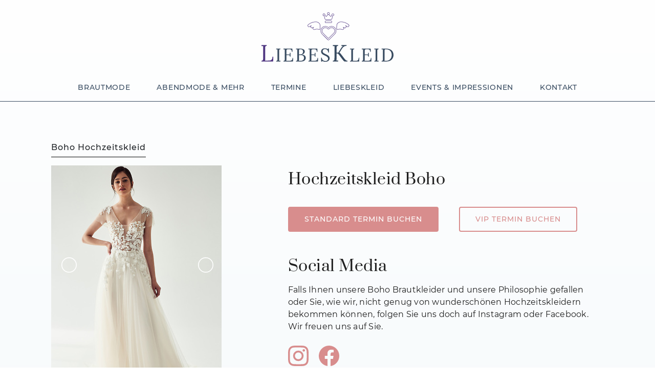

--- FILE ---
content_type: text/html;charset=utf-8
request_url: https://www.liebeskleid.ch/brautmode/boho_vintage/kleid/?id=181A668E23B
body_size: 13128
content:
<!DOCTYPE html>
<html lang="de">

  







<head>
	<link rel="stylesheet" href="https://maxcdn.bootstrapcdn.com/bootstrap/4.0.0/css/bootstrap.min.css" integrity="sha384-Gn5384xqQ1aoWXA+058RXPxPg6fy4IWvTNh0E263XmFcJlSAwiGgFAW/dAiS6JXm" crossorigin="anonymous">
  
  <!-- Title -->
  
  
        	
   		<title>Outlet, Sale  - LiebesKleid Brautmode</title>
      <meta name="description" content="Outlet, Sale Modell  - Eine Inspiration von LiebesKleid">
    
    
    
    
    
    

    <link rel="canonical" href="https://www.liebeskleid.ch/brautmode/OutletundSale/kleid/?id=181A668E23B"/>
<link rel="alternative" href="https://www.liebeskleid.ch/brautmode/boho_vintage/kleid/?id=181A668E23B" />


   
  
	
  <!-- Required Meta Tags Always Come First -->
  
  <meta charset="utf-8">
  <meta name="viewport" content="width=device-width, initial-scale=1, shrink-to-fit=no">
  <meta http-equiv="x-ua-compatible" content="ie=edge">
  <meta name="keywords" content="Hochzeit, Hochzeitskleid, Boho Hochzeitskleid, Boho Hochzeitskleider, Boho Braut, Brautmode, Brautmodegeschäft, Brautkleidsuche, Brauttermin, Brautkleid, Brautkleider, Braut Boutique, Vintage, A-Linie, Boho, Prinzessin, Princess, Meerjungfrau, Fit & Flare, Mermaid, lange Ärmel, Spitze, Traumhochzeit, Strandhochzeit, freie Trauung, Standesamtskleid, Standesamt Outfit, Mix & Match, Hochzeit Schweiz, Swiss Wedding, Brautschuhe, Schleier, V-Ausschnitt, Schleppe, Schneiderin Service, Schneider Service">
  <meta name="Author" content="Brautmode LiebesKleid GmbH">
  
  <!-- Favicon -->
  <link rel="shortcut icon" href="/static/liebeskleid/assets/img/favicon.ico">

	<link rel="stylesheet" href="/static/liebeskleid/assets/vendor/icon-awesome/css/font-awesome.min.css">


  <!-- Revolution Slider -->
  <link rel="stylesheet" href="/static/liebeskleid/assets/vendor/revolution-slider/revolution/fonts/pe-icon-7-stroke/css/pe-icon-7-stroke.css">
  <link rel="stylesheet" href="/static/liebeskleid/assets/vendor/revolution-slider/revolution/css/settings.css">
  <link rel="stylesheet" href="/static/liebeskleid/assets/vendor/revolution-slider/revolution/css/layers.css">
  <link rel="stylesheet" href="/static/liebeskleid/assets/vendor/revolution-slider/revolution/css/navigation.css">

<!-- Global site tag (gtag.js) - Google Analytics -->
<script async src="https://www.googletagmanager.com/gtag/js?id=G-7CZF9KSFTP"></script>
<script>
  window.dataLayer = window.dataLayer || [];
  function gtag(){dataLayer.push(arguments);}
  gtag('js', new Date());

  gtag('config', 'G-7CZF9KSFTP');
</script>

<link rel="stylesheet" type="text/css" href="/css/liebeskleid/174D38689C7.css?18901000BAB">
</head>
  <body>
    
    	<!-- Header -->
      <header>
      	<div class="container">
        	<div class="row">
        		<div class="col-md-12">
              <div id="header" class="row col-md-12 justify-content-center">
 <a href="/">
	<div class="row align-items-center mt-4 mb-4">
  	<svg xmlns="http://www.w3.org/2000/svg" width="258.028" height="97.211" viewBox="0 0 258.028 97.211">
		<title>LiebesKleid</title>
		<defs><style>.a{fill:#384b60;}.b{fill:#513882;}</style></defs>
		<g transform="translate(-126.986 -104.335)">
			<path class="a" d="M163.888,176.953a2.53,2.53,0,0,0-1.854.612,2.432,2.432,0,0,0-.574,1.548q-.054.972-.054,2.268v15.3q0,.972-.018,1.674a9.538,9.538,0,0,1-.09,1.17l1.3-.072,1.3-.072v1.584h-8.1v-1.188a2.667,2.667,0,0,0,1.872-.63,2.43,2.43,0,0,0,.558-1.548q.054-.99.054-2.25V179.8q0-.72.036-1.386t.072-1.206l-1.3.072-1.3.072v-1.584h8.1Zm18.648,14.688a4.43,4.43,0,0,0-.432-2.268,1.854,1.854,0,0,0-1.368-.828,13.051,13.051,0,0,0-2.484-.072l-2.628.108v8.244q0,.972-.018,1.656a9.248,9.248,0,0,1-.09,1.152l6.876-.108a7.428,7.428,0,0,0,2.736-.522,3.594,3.594,0,0,0,1.8-1.71,7.2,7.2,0,0,0,.648-3.348H188.8l-.216,7.02H170.008v-1.188a2.667,2.667,0,0,0,1.872-.63,2.43,2.43,0,0,0,.558-1.548q.054-.99.054-2.25V179.8q0-.72.036-1.386t.072-1.206l-1.3.072-1.3.072v-1.584h17.324l.18,6.3h-1.188a6.444,6.444,0,0,0-.648-3.222,3.213,3.213,0,0,0-1.746-1.478,6.966,6.966,0,0,0-2.462-.34l-3.1.072a3.19,3.19,0,0,0-1.908.5,2.064,2.064,0,0,0-.7,1.386,18.418,18.418,0,0,0-.126,2.394v5.76l6.768.036-.252-3.1h1.584v7.56Zm12.024,9.324v-1.188a2.464,2.464,0,0,0,1.872-.63,2.642,2.642,0,0,0,.558-1.62q.054-1.026.054-2.358v-15.12q0-.972.036-1.674t.072-1.17l-1.3.072-1.3.072v-1.584q1.98-.036,3.978-.054t4.158-.018a12.288,12.288,0,0,1,6.542,1.472,4.97,4.97,0,0,1,2.286,4.68,4.56,4.56,0,0,1-.666,2.3,6.237,6.237,0,0,1-1.98,2.034,8.622,8.622,0,0,1-3.294,1.242v.072q3.96,0,5.976,1.818a5.915,5.915,0,0,1,2.016,4.59,6.394,6.394,0,0,1-1.116,3.78,7.152,7.152,0,0,1-3.024,2.43,10.632,10.632,0,0,1-4.356.854Zm5.508-1.44q.576.036,1.386.054t1.512.018h.918a6.9,6.9,0,0,0,4.482-1.386,4.95,4.95,0,0,0,1.71-4.086,5.855,5.855,0,0,0-.864-3.42,4.629,4.629,0,0,0-2.268-1.728,9.025,9.025,0,0,0-3.06-.5q-1.08,0-1.962.018t-1.746.09v8.136q0,.972-.018,1.656A9.188,9.188,0,0,1,200.068,199.525Zm.108-12.348,2.628-.072a5.864,5.864,0,0,0,3.24-.846,4.646,4.646,0,0,0,1.71-2.034,6.017,6.017,0,0,0,.486-2.56,4.623,4.623,0,0,0-.882-2.952,4.2,4.2,0,0,0-2.07-1.368,8.529,8.529,0,0,0-2.412-.36,3.731,3.731,0,0,0-1.764.324,1.593,1.593,0,0,0-.756,1.08,9.5,9.5,0,0,0-.18,2.088Zm31.14,4.464a4.43,4.43,0,0,0-.432-2.268,1.854,1.854,0,0,0-1.368-.828,13.051,13.051,0,0,0-2.484-.072l-2.628.108v8.244q0,.972-.018,1.656a9.248,9.248,0,0,1-.09,1.152l6.876-.108a7.428,7.428,0,0,0,2.736-.522,3.594,3.594,0,0,0,1.8-1.71,7.218,7.218,0,0,0,.652-3.348h1.224l-.224,7.02H218.788v-1.188a2.667,2.667,0,0,0,1.872-.63,2.43,2.43,0,0,0,.558-1.548q.054-.99.054-2.25V179.8q0-.72.036-1.386t.072-1.206l-1.3.072-1.3.072v-1.584H236.1l.18,6.3h-1.188a6.444,6.444,0,0,0-.648-3.222,3.213,3.213,0,0,0-1.746-1.476,6.97,6.97,0,0,0-2.466-.342l-3.1.072a3.19,3.19,0,0,0-1.908.5,2.064,2.064,0,0,0-.7,1.386,18.418,18.418,0,0,0-.126,2.394v5.76l6.768.036-.252-3.1h1.584v7.56Zm26.172-8.244a9.016,9.016,0,0,0-.828-3.276,6.291,6.291,0,0,0-2.088-2.52,5.892,5.892,0,0,0-3.492-.972,4.478,4.478,0,0,0-3.42,1.26,4.168,4.168,0,0,0-1.188,2.952,3.809,3.809,0,0,0,.864,2.538,7.987,7.987,0,0,0,2.25,1.8q1.386.774,2.934,1.494,1.368.612,2.736,1.314a14.41,14.41,0,0,1,2.484,1.6,6.934,6.934,0,0,1,1.782,2.142,6.194,6.194,0,0,1,.666,2.97,6.4,6.4,0,0,1-.99,3.528,6.66,6.66,0,0,1-2.862,2.43,10.674,10.674,0,0,1-4.576.884,12.762,12.762,0,0,1-3.348-.468,10.142,10.142,0,0,1-3.052-1.368l.18,1.548h-1.88l-.216-7.668h1.4a6.323,6.323,0,0,0,2.2,4.806,7.461,7.461,0,0,0,4.86,1.638,6.38,6.38,0,0,0,2.592-.522,4.41,4.41,0,0,0,1.89-1.53,4.641,4.641,0,0,0-.164-5.148,7.85,7.85,0,0,0-2.232-1.872q-1.368-.792-2.916-1.512-1.368-.612-2.7-1.3a14.241,14.241,0,0,1-2.43-1.566,6.924,6.924,0,0,1-1.764-2.106,6.11,6.11,0,0,1-.666-2.952,7.075,7.075,0,0,1,.324-2.016,6,6,0,0,1,1.134-2.07,5.925,5.925,0,0,1,2.232-1.62,8.99,8.99,0,0,1,3.618-.63,14.431,14.431,0,0,1,3.078.378,8.444,8.444,0,0,1,3.186,1.458l-.144-1.548h1.836v7.92Zm8.972,17.568v-1.518a3.414,3.414,0,0,0,2.392-.805,3.111,3.111,0,0,0,.713-1.978q.069-1.265.069-2.875V173.917q0-.92.046-1.771t.092-1.541l-1.656.092-1.656.092v-2.024h10.35v1.518a3.233,3.233,0,0,0-2.369.782,3.1,3.1,0,0,0-.736,1.978q-.069,1.242-.069,2.9v7.544h3.45l5.75-9.062q.6-.92,1.472-2.024a11.438,11.438,0,0,1,1.794-1.84q-.69.046-1.4.046t-1.4.046v-1.888h9.89v1.518a14.122,14.122,0,0,0-3.45.644,8.1,8.1,0,0,0-2.9,1.771,18.208,18.208,0,0,0-2.944,3.8l-4.51,7.167a7.741,7.741,0,0,1,2.162,1.817q.828,1.035,1.656,2.093l5.154,6.858a30.4,30.4,0,0,0,2.875,3.381,5.467,5.467,0,0,0,2.025,1.357,6.293,6.293,0,0,0,1.863.276v1.518h-5.612a2.179,2.179,0,0,1-1.219-.644,14.38,14.38,0,0,1-1.632-1.679q-.873-1.035-1.794-2.185l-5.52-7.452q-.873-1.149-1.748-2.185a7.294,7.294,0,0,0-1.7-1.541l-2.254.046v10.166q0,1.242-.023,2.139a12.138,12.138,0,0,1-.115,1.5l1.656-.092,1.656-.092v2.019Zm33.63,0v-1.188a2.667,2.667,0,0,0,1.872-.63,2.43,2.43,0,0,0,.558-1.548q.054-.99.054-2.25V179.8q0-.72.036-1.386t.072-1.206l-1.3.072-1.3.072v-1.584h8.1v1.188a2.53,2.53,0,0,0-1.854.612,2.428,2.428,0,0,0-.576,1.548q-.054.972-.054,2.268v15.444q0,.972-.018,1.656a9.242,9.242,0,0,1-.09,1.152l6.732-.108a4.315,4.315,0,0,0,3.438-1.44,7.135,7.135,0,0,0,1.17-4.572h1.23l-.214,7.452Zm35.5-9.324a4.43,4.43,0,0,0-.432-2.268,1.854,1.854,0,0,0-1.368-.828,13.051,13.051,0,0,0-2.484-.072l-2.628.108v8.244q0,.972-.018,1.656a9.254,9.254,0,0,1-.09,1.152l6.876-.108a7.428,7.428,0,0,0,2.736-.522,3.594,3.594,0,0,0,1.8-1.71,7.2,7.2,0,0,0,.648-3.348h1.224l-.22,7.02H323.06v-1.188a2.667,2.667,0,0,0,1.872-.63,2.43,2.43,0,0,0,.558-1.548q.054-.99.054-2.25V179.8q0-.72.036-1.386t.072-1.206l-1.3.072-1.3.072v-1.584h17.316l.18,6.3H339.36a6.444,6.444,0,0,0-.648-3.222,3.213,3.213,0,0,0-1.746-1.476,6.97,6.97,0,0,0-2.466-.342l-3.1.072a3.19,3.19,0,0,0-1.908.5,2.064,2.064,0,0,0-.7,1.386,18.423,18.423,0,0,0-.126,2.394v5.76l6.768.036-.252-3.1h1.584v7.56Zm20.12-14.688a2.53,2.53,0,0,0-1.854.612,2.428,2.428,0,0,0-.576,1.548q-.054.972-.054,2.268v15.3q0,.972-.018,1.674a9.544,9.544,0,0,1-.09,1.17l1.3-.072,1.3-.072v1.584h-8.1v-1.188a2.667,2.667,0,0,0,1.872-.63,2.43,2.43,0,0,0,.558-1.548q.054-.99.054-2.25V179.8q0-.72.036-1.386t.072-1.206l-1.3.072-1.3.072v-1.584h8.1Zm6.12,22.824a2.667,2.667,0,0,0,1.872-.63,2.43,2.43,0,0,0,.558-1.548q.054-.99.054-2.25V179.8q0-.72.036-1.386t.072-1.206l-1.3.072-1.3.072v-1.584l8.5-.036a21.977,21.977,0,0,1,5.94.756,12.977,12.977,0,0,1,4.662,2.322,10.336,10.336,0,0,1,3.024,3.96,13.8,13.8,0,0,1,1.062,5.634,13.23,13.23,0,0,1-.864,4.752,11.426,11.426,0,0,1-2.586,4.012,12.438,12.438,0,0,1-4.3,2.772,16,16,0,0,1-5.962,1.028H361.83Zm5.616-3.06q0,.972-.018,1.656a9.254,9.254,0,0,1-.09,1.152q.972.036,1.782.054t1.368.018h.7a10.048,10.048,0,0,0,4.23-.864,9.564,9.564,0,0,0,3.24-2.394,10.909,10.909,0,0,0,2.088-3.6,14.405,14.405,0,0,0-.5-10.4,8.8,8.8,0,0,0-3.8-3.888,13.6,13.6,0,0,0-6.512-1.382,2.541,2.541,0,0,0-1.854.54,2.285,2.285,0,0,0-.576,1.512q-.054.972-.054,2.268Z"/><path class="b" d="M126.99,200.965v-1.518a3.414,3.414,0,0,0,2.392-.805,3.108,3.108,0,0,0,.713-1.977q.066-1.266.065-2.876V173.917q0-.92.046-1.771t.092-1.541l-1.656.092-1.656.092v-2.024H137.34v1.518a3.233,3.233,0,0,0-2.369.782,3.1,3.1,0,0,0-.736,1.978q-.069,1.242-.069,2.9v19.732q0,1.242-.023,2.116a11.919,11.919,0,0,1-.115,1.474l8.6-.138a5.513,5.513,0,0,0,4.393-1.84q1.5-1.794,1.5-5.842h1.564l-.274,9.52Z"/><path class="b" d="M262.518,119.2H253.1a2.693,2.693,0,0,1-2.613-2.1l-1.2-5.442a2.377,2.377,0,1,1,1.955-1.347l2.227,1.84,3.175-3.359a2.379,2.379,0,0,1,1.166-4.456h0a2.379,2.379,0,0,1,1.178,4.448l3.255,3.365,2.146-1.812a2.383,2.383,0,0,1,2.138-3.436v.75a1.634,1.634,0,0,0-1.347,2.557l.192.279-3.179,2.688-4.381-4.528-4.28,4.529-3.273-2.7.189-.282a1.613,1.613,0,0,0,.274-.9,1.633,1.633,0,1,0-1.242,1.579l.378-.1,1.359,6.174a1.936,1.936,0,0,0,1.88,1.512h9.423a1.94,1.94,0,0,0,1.881-1.512l1.358-6.174.378.1a1.63,1.63,0,1,0,.391-3.212v-.75a2.382,2.382,0,1,1-.2,4.756l-1.2,5.442A2.693,2.693,0,0,1,262.518,119.2Zm-4.711-14.115a1.629,1.629,0,0,0-.422,3.2l.423.111.429-.114a1.629,1.629,0,0,0-.429-3.2Z"/><path class="b" d="M262.512,125.476H253.1a2.232,2.232,0,0,1-2.229-2.229v-.176a2.232,2.232,0,0,1,2.229-2.229h9.411a2.232,2.232,0,0,1,2.227,2.229v.177A2.231,2.231,0,0,1,262.512,125.476Zm-9.41-3.885a1.481,1.481,0,0,0-1.479,1.479v.176a1.48,1.48,0,0,0,1.479,1.479h9.411a1.48,1.48,0,0,0,1.477-1.479v-.177a1.481,1.481,0,0,0-1.477-1.479Z"/><path class="b" d="M268.654,136.136a6.68,6.68,0,0,0-4.711-1.93,6.877,6.877,0,0,0-4.719,1.935l-.347.356a1.525,1.525,0,0,1-2.111.032l-.4-.4a6.584,6.584,0,0,0-4.659-1.916h-.041v0h-.039a6.677,6.677,0,0,0-4.672,1.924,6.614,6.614,0,0,0,0,9.371L257.8,156.315l10.846-10.8a6.619,6.619,0,0,0,0-9.376Zm-.532,8.843L257.8,155.257l-10.323-10.283a5.864,5.864,0,0,1,0-8.306,5.925,5.925,0,0,1,4.144-1.706h.044v0h.034a5.834,5.834,0,0,1,4.129,1.7l.4.41a2.277,2.277,0,0,0,3.167-.039l.349-.358a5.84,5.84,0,0,1,4.186-1.712,6,6,0,0,1,4.182,1.712,5.867,5.867,0,0,1,0,8.311Z"/><path class="b" d="M270.5,134.292a9.3,9.3,0,0,0-6.514-2.692c-.025,0-.048,0-.076,0a9.194,9.194,0,0,0-6.1,2.3,9.192,9.192,0,0,0-6.1-2.3c-.026,0-.053,0-.079,0a9.234,9.234,0,0,0-9.234,9.227,9.184,9.184,0,0,0,2.711,6.541l11.124,11.076a2.259,2.259,0,0,0,3.162-.015l11.1-11.056a9.228,9.228,0,0,0,0-13.081Zm-.53,12.548-11.1,11.056a1.508,1.508,0,0,1-2.108.013l-11.122-11.074a8.482,8.482,0,0,1,.007-12.012,8.543,8.543,0,0,1,5.991-2.473h.073a8.451,8.451,0,0,1,5.84,2.329l.258.245.258-.245a8.451,8.451,0,0,1,5.844-2.329h.071a8.483,8.483,0,0,1,8.483,8.491A8.44,8.44,0,0,1,269.971,146.84Z"/><path class="b" d="M229.93,138.7a2.775,2.775,0,0,1-2.526-1.642c-.031-.077-.053-.138-.072-.2a2.866,2.866,0,0,1,.125-2.1c-.112.056-.224.113-.335.172a2.879,2.879,0,0,1-3.965-.731l-.088-.166a3.05,3.05,0,0,1-.164-2.2q-.426.3-.833.632c-1.462,1.179-3.175,1.209-4.167.074a3.294,3.294,0,0,1,.751-4.608,22.637,22.637,0,0,1,6.835-3.767,24.923,24.923,0,0,1,4.18-1.057,26.129,26.129,0,0,1,3.211-.318h0c4.517-.2,8.617,3.246,8.834,6.218a56.971,56.971,0,0,1,.376,7.735,1.682,1.682,0,0,1-.663,1.35,2.239,2.239,0,0,1-1.938.225,14.587,14.587,0,0,0-4.909-.537,13.867,13.867,0,0,0-3.146.56c-.153.045-.305.094-.456.145A2.74,2.74,0,0,1,229.93,138.7Zm-.6-4.731a2.14,2.14,0,0,0-1.284,2.661l.048.136a2.02,2.02,0,0,0,2.622,1.023c.183-.063.343-.115.5-.163a14.617,14.617,0,0,1,3.316-.59,15.383,15.383,0,0,1,5.16.564,1.506,1.506,0,0,0,1.29-.109.922.922,0,0,0,.355-.764,56.122,56.122,0,0,0-.373-7.644c-.191-2.607-4.036-5.732-8.057-5.539l-.013-.28.01.279a25.2,25.2,0,0,0-3.118.308,24.151,24.151,0,0,0-4.054,1.026,21.933,21.933,0,0,0-6.628,3.656,2.544,2.544,0,0,0-.617,3.546c.7.8,1.961.732,3.109-.194a18.975,18.975,0,0,1,2.618-1.767,3.5,3.5,0,0,1,.313-.171l.338.67-.267.145a2.324,2.324,0,0,0-.854,2.96l.044.089a2.143,2.143,0,0,0,2.943.484,16.716,16.716,0,0,1,2.338-1.031c.04-.015.08-.029.121-.042l.236.712Z"/><path class="b" d="M285.68,138.694a2.8,2.8,0,0,1-1.07-.214c-.128-.043-.28-.092-.433-.137a13.837,13.837,0,0,0-3.147-.56,14.661,14.661,0,0,0-4.91.536,2.241,2.241,0,0,1-1.937-.224,1.682,1.682,0,0,1-.663-1.345,56.8,56.8,0,0,1,.379-7.757c.209-2.871,4.1-6.21,8.445-6.21q.192,0,.387.009h0a26.046,26.046,0,0,1,3.213.318,24.926,24.926,0,0,1,4.178,1.057,22.7,22.7,0,0,1,6.852,3.78,3.284,3.284,0,0,1,.759,4.565c-1.017,1.163-2.73,1.135-4.192-.044-.271-.218-.551-.429-.835-.633a3.05,3.05,0,0,1-.165,2.207l-.057.115a2.9,2.9,0,0,1-4.03.757c-.1-.053-.2-.1-.3-.156a2.886,2.886,0,0,1,.128,2.1c-.018.059-.041.12-.065.181A2.779,2.779,0,0,1,285.68,138.694Zm-5.538-1.688q.467,0,.933.028a14.651,14.651,0,0,1,3.317.59c.161.048.322.1.481.154a2.032,2.032,0,0,0,2.652-1.031c.009-.027.026-.071.04-.116a2.144,2.144,0,0,0-1.285-2.665l-.1-.034.237-.712.117.041a16.753,16.753,0,0,1,2.306,1.011,2.158,2.158,0,0,0,3.005-.506l.017-.046a2.325,2.325,0,0,0-.857-2.961l-.264-.144.337-.67a2.977,2.977,0,0,1,.31.169,18.8,18.8,0,0,1,2.623,1.769c1.15.928,2.408.992,3.133.164a2.534,2.534,0,0,0-.623-3.5,21.991,21.991,0,0,0-6.645-3.669,24.212,24.212,0,0,0-4.055-1.026,25.049,25.049,0,0,0-3.119-.308l.014-.371-.018.372c-4.018-.177-7.865,2.932-8.054,5.522a56.286,56.286,0,0,0-.375,7.666.922.922,0,0,0,.355.759,1.513,1.513,0,0,0,1.29.109A15.371,15.371,0,0,1,280.142,137.006Z"/>
		</g>
	</svg>
  </div>
  </a>
</div>

              <div class="container">
  <div class="navbar-header">
  	<nav class="navbar navbar-expand-md bg-transparent justify-content-center">
      <ul class="navbar-nav nav-pills nav-fill">
          <li class="nav-item">
            <a class="nav-link" href="/brautmode/">BRAUTMODE</a>
          </li>
          <li class="nav-item">
            <a class="nav-link" href="/abendmode-und-mehr/">ABENDMODE & MEHR</a>
          </li>
          <li class="nav-item">
            <a class="nav-link" href="/service/">TERMINE</a>
          </li>
          <li class="nav-item">
            <a class="nav-link" href="/ueber-uns/">LIEBESKLEID</a>
          </li>
          <li class="nav-item">
            <a class="nav-link" href="/events-impressionen/">EVENTS & IMPRESSIONEN</a>
          </li>
          <li class="nav-item">
            <a class="nav-link" href="/kontakt/">KONTAKT</a>
          </li>
        </ul>
      </div>
    </div>
  </div>
             </div>  
          </div>
       	</div>
      </header>
      <!-- End Header -->
      
        <div class="container backToStart_btn">

  <div class="bts_btn d-flex justify-content-center" id="backToStart_btn" style="display: none !important;">  
    <svg class="backToStart_svg" xmlns="http://www.w3.org/2000/svg" width="40" height="40" viewBox="0 0 40 40"><defs><style>.bts1{fill:#d88d8d;}.bts2{fill:none;stroke:#fff;stroke-linecap:round;stroke-linejoin:round;stroke-width:2px;}</style></defs><g transform="translate(-1669 -1535)"><circle class="bts1" cx="20" cy="20" r="20" transform="translate(1669 1535)"/><path class="bts2" d="M-2330.307-18272.719l8-8,8,8" transform="translate(4011.807 19832.219)"/></g></svg>

  </div>
</div>

<script>

  const button_backToStart = document.getElementById("backToStart_btn");

  window.onscroll = function() {VisabilityTrigger()};

  function VisabilityTrigger() {

    if (window.scrollY > 1500) {
      button_backToStart.style.cssText = "display: flex !important;";
      console.log("jj");
    }

    else if (window.scrollY <= 1500) {
      button_backToStart.style.cssText = "display: none !important;";
    }
  }

  button_backToStart.onclick = function() {ScrollToTop()};

  function ScrollToTop() {
    window.scrollTo(0, 0);
  }


</script>
      
        
        
        













<!-- Container for the image gallery -->
<div class="clearfix" style="height: 80px;"></div>
<div class="row container detailseite">

  <div class="col-md-4 detail_mainPicture">
    
      <div class="ueberschrift_container mb-3" style="display: flex;">
        <div class="" style="">
          <h1>Boho Hochzeitskleid</h1>
          <div style="border-bottom: 1px solid black; margin-top: 5px;"></div>
        </div>
        <p></p>
      </div>
     

    <!-- Full-width images with number text -->
    
    
      <div style="display: flex;">
        <div class="mySlides">
          <img src="/pic/181A67ACECA_500x500/https-www-liebeskleid-ch-brautmode-OutletundSale.jpeg">
        </div>
      </div>
    
      <div style="display: flex;">
        <div class="mySlides">
          <img src="/pic/181A67BB735_500x500/https-www-liebeskleid-ch-brautmode-OutletundSale.jpeg">
        </div>
      </div>
    
      <div style="display: flex;">
        <div class="mySlides">
          <img src="/pic/181A67C655A_500x500/https-www-liebeskleid-ch-brautmode-OutletundSale.jpeg">
        </div>
      </div>
    
      <div style="display: flex;">
        <div class="mySlides">
          <img src="/pic/181A67CF884_500x500/https-www-liebeskleid-ch-brautmode-OutletundSale.jpeg">
        </div>
      </div>
    
      <div style="display: flex;">
        <div class="mySlides">
          <img src="/pic/181A67CF884_500x500/https-www-liebeskleid-ch-brautmode-OutletundSale.jpeg">
        </div>
      </div>
    

    <div class="" style="display: flex">
      <!-- Next and previous buttons -->
      <a class="prev" onclick="plusSlides(-1)"><svg xmlns="http://www.w3.org/2000/svg" width="30" height="30" viewBox="0 0 38 38">
        <g id="circle_slider" fill="none" stroke="#d88d8d" stroke-width="2">
          <circle cx="19" cy="19" r="19" stroke="none"/>
          <circle cx="19" cy="19" r="18" fill="none"/>
        </g>
        </svg>
      </a>
      <a class="next" onclick="plusSlides(1)"><svg xmlns="http://www.w3.org/2000/svg" width="30" height="30" viewBox="0 0 38 38">
        <g id="circle_slider" fill="none" stroke="#d88d8d" stroke-width="2">
          <circle cx="19" cy="19" r="19" stroke="none"/>
          <circle cx="19" cy="19" r="18" fill="none"/>
        </g>
        </svg>
      </a>
    </div>

    <!-- Thumbnail images -->
    <div class="row mt-3" style="padding: 0 15px;">
      
      
        <div class="column">
          <img class="demo cursor" src="/pic/181A67ACECA_500x500/https-www-liebeskleid-ch-brautmode-OutletundSale.jpeg" style="width:100%" onclick="currentSlide(1)" alt="">
        </div>
        
      
        <div class="column">
          <img class="demo cursor" src="/pic/181A67BB735_500x500/https-www-liebeskleid-ch-brautmode-OutletundSale.jpeg" style="width:100%" onclick="currentSlide(2.0)" alt="">
        </div>
        
      
        <div class="column">
          <img class="demo cursor" src="/pic/181A67C655A_500x500/https-www-liebeskleid-ch-brautmode-OutletundSale.jpeg" style="width:100%" onclick="currentSlide(3.0)" alt="">
        </div>
        
      
        <div class="column">
          <img class="demo cursor" src="/pic/181A67CF884_500x500/https-www-liebeskleid-ch-brautmode-OutletundSale.jpeg" style="width:100%" onclick="currentSlide(4.0)" alt="">
        </div>
        
      
        <div class="column">
          <img class="demo cursor" src="/pic/181A67CF884_500x500/https-www-liebeskleid-ch-brautmode-OutletundSale.jpeg" style="width:100%" onclick="currentSlide(5.0)" alt="">
        </div>
        
      
    </div>
  </div>
  <div class="col-md-1"></div>

  <div class="col-md-7 detail_rechteSeite">
    <div class="clearfix" style="height: 55px;"></div>
    <h2 style="margin-bottom: 15px;">Hochzeitskleid Boho </h2>
    

    <div class="" style="display: flex; flex-wrap: wrap; margin-top: 35px;">       
      <a href="https://brautmode-liebeskleid-gmbh.online.klara.ch/de/booking/service?page=1" target="_new" class="btn_style_1" style="margin: 0 40px 10px 0; height:49px;">STANDARD TERMIN BUCHEN</a>      
      <a href="mailto:mail@liebeskleid.ch?subject=LiebesKleid VIP Brauttermin buchen" class="btn_style_2" style="height: 49px;">VIP TERMIN BUCHEN</a>
    </div>

    <div class="clearfix" style="height: 40px;"></div>
    <h2 style="margin-bottom: 15px;">Social Media</h2>
    <p><p>Falls Ihnen unsere Boho Brautkleider und unsere Philosophie gefallen oder Sie, wie wir, nicht genug von wundersch&ouml;nen Hochzeitskleidern bekommen k&ouml;nnen, folgen Sie uns doch auf Instagram oder Facebook. <br>Wir freuen uns auf Sie.</p></p>

    <div class="socialM_icons" style="display: flex; margin-top: 25px;">
      <a href="https://www.instagram.com/liebeskleid_buelach_zuerich/" target="_new"><svg xmlns="http://www.w3.org/2000/svg" width="40" height="40" viewBox="0 0 40 40"><defs><style></style></defs><path class="insta" d="M20,0c-5.433,0-6.112.025-8.245.12A14.748,14.748,0,0,0,6.9,1.05,9.794,9.794,0,0,0,3.357,3.357,9.758,9.758,0,0,0,1.05,6.9a14.7,14.7,0,0,0-.93,4.855C.02,13.888,0,14.567,0,20s.025,6.112.12,8.245A14.757,14.757,0,0,0,1.05,33.1a9.808,9.808,0,0,0,2.307,3.543A9.78,9.78,0,0,0,6.9,38.95a14.766,14.766,0,0,0,4.855.93c2.133.1,2.812.12,8.245.12s6.112-.025,8.245-.12a14.8,14.8,0,0,0,4.855-.93,10.221,10.221,0,0,0,5.85-5.85,14.757,14.757,0,0,0,.93-4.855c.1-2.133.12-2.812.12-8.245s-.025-6.112-.12-8.245A14.791,14.791,0,0,0,38.95,6.9a9.816,9.816,0,0,0-2.307-3.543A9.745,9.745,0,0,0,33.1,1.05,14.714,14.714,0,0,0,28.245.12C26.112.02,25.433,0,20,0Zm0,3.6c5.338,0,5.975.027,8.083.118a11.019,11.019,0,0,1,3.712.692,6.582,6.582,0,0,1,3.8,3.8,11.042,11.042,0,0,1,.688,3.712c.1,2.11.117,2.743.117,8.083s-.025,5.975-.123,8.083a11.255,11.255,0,0,1-.7,3.712,6.35,6.35,0,0,1-1.5,2.3,6.24,6.24,0,0,1-2.3,1.493,11.123,11.123,0,0,1-3.725.688c-2.123.1-2.748.117-8.1.117s-5.977-.025-8.1-.123a11.341,11.341,0,0,1-3.727-.7,6.194,6.194,0,0,1-2.3-1.5,6.073,6.073,0,0,1-1.5-2.3,11.35,11.35,0,0,1-.7-3.725c-.075-2.1-.1-2.748-.1-8.073s.027-5.977.1-8.1a11.337,11.337,0,0,1,.7-3.723,5.929,5.929,0,0,1,1.5-2.3,5.916,5.916,0,0,1,2.3-1.5,11.069,11.069,0,0,1,3.7-.7c2.125-.075,2.75-.1,8.1-.1L20,3.6Zm0,6.13A10.27,10.27,0,1,0,30.27,20,10.269,10.269,0,0,0,20,9.73Zm0,16.937A6.667,6.667,0,1,1,26.667,20,6.665,6.665,0,0,1,20,26.667ZM33.077,9.325a2.4,2.4,0,1,1-2.4-2.4A2.4,2.4,0,0,1,33.077,9.325Z"/></svg></a>
      <a href="https://www.facebook.com/brautmodeliebeskleid/" target="_new" style="margin: 0 20px;"><svg xmlns="http://www.w3.org/2000/svg" width="40" height="39.757" viewBox="0 0 40 39.757"><defs><style></style></defs><path class="faceb" d="M40,20A20,20,0,1,0,16.875,39.757V25.781H11.8V20h5.078V15.594c0-5.013,2.986-7.781,7.554-7.781a30.758,30.758,0,0,1,4.477.391v4.922H26.384c-2.485,0-3.259,1.542-3.259,3.123V20h5.547l-.887,5.781h-4.66V39.757A20,20,0,0,0,40,20Z"/></svg></a>
      
    </div>

    <div class="zurueck_btn">
      <a onclick="goBack()" class="" style="">
        <span>&#10094; ZURÜCK ZUR ÜBERSICHT</span>
        <div style="display: flex;">
          <div class="border_backBtn"></div>
        </div>
      </a>
    </div>
  </div>
</div>
<div class="clearfix" style="height: 80px;"></div>

<style>

  .zurueck_btn {
    margin-top: 30px;
    width: fit-content;
    width: -moz-fit-content;
  }
  .zurueck_btn a {
    font-family: 'Montserrat-Medium';
    font-size: 12px;
    color: #384B60;
  }
  .zurueck_btn a:hover {
    cursor: pointer;	
  }
  .border_backBtn {
    width: 0%;
    transition: .2s;
    border-bottom: 1px solid black;
    opacity: 1;
    margin: 0 auto;
  }
  .zurueck_btn a:hover .border_backBtn {
    width: 100%;
    transition: .3s;
    opacity: 1;
  }
  .insta, .faceb, .share {
    fill: #D88D8D;
    transition: .3s;
  }
  .socialM_icons a:hover {
    transform: scale(1.1);
    transition: .5s;
  }

  .ueberschrift_container h2 {
    font-family: 'Prata-Regular';
    font-size: 30px;
    text-align: center;
    letter-spacing: 0.5px;
  }
  .ueberschrift_container span {
    font-family: 'Montserrat-Medium';
    letter-spacing: 1px;
    line-height: 1.3;
  }
  .detail_rechteSeite h2 {
    font-family: 'Prata-Regular';
    font-size: 30px;
    letter-spacing: 0.5px;
    color: #1f1f1f;
  }
  .detail_rechteSeite p {
    font-family: 'Montserrat-Regular';
    font-size: 16px;
    color: #1f1f1f;
    letter-spacing: 0.25px;
  }

  * {
    box-sizing: border-box;
  }

  /* Position the image container (needed to position the left and right arrows) */
  .container {
    position: relative;
  }

  /* Hide the images by default */
  .mySlides {
    display: none;
    text-align: center;
  }

  /* Add a pointer when hovering over the thumbnail images */
  .cursor {
    cursor: pointer;
  }

  /* Next & previous buttons */
  .prev {
    cursor: pointer;
    position: absolute;
    top: 40%;
    left: 5%;
    width: auto;
    padding: 16px;
    margin-top: -50px;
    color: white;
    font-weight: bold;
    font-size: 20px;
    border-radius: 0 3px 3px 0;
    user-select: none;
    -webkit-user-select: none;
    filter: grayscale(1) brightness(5);
  }

  .next {
    cursor: pointer;
    position: absolute;
    top: 40%;
    right: 6%;
    width: auto;
    padding: 16px;
    margin-top: -50px;
    color: white;
    font-weight: bold;
    font-size: 20px;
    border-radius: 0 3px 3px 0;
    user-select: none;
    -webkit-user-select: none;
    filter: grayscale(1) brightness(5);
  }

  /* Position the "next button" to the right */
  .next {
    border-radius: 3px 0 0 3px;
  }

  /* On hover, add a black background color with a little bit see-through */
  .prev:hover,
  .next:hover {
    filter: grayscale(0) brightness(1);
  }

  /* Number text (1/3 etc) */
  .numbertext {
    color: #f2f2f2;
    font-size: 12px;
    padding: 8px 12px;
    position: absolute;
    top: 0;
  }

  /* Container for image text */
  .caption-container {
    text-align: center;
    background-color: #222;
    padding: 2px 16px;
    color: white;
  }

  .row:after {
    content: "";
    display: table;
    clear: both;
  }

  /* Six columns side by side */
  .column {
    float: left;
    width: 16.66%;
  }

  /* Add a transparency effect for thumnbail images */
  .demo {
    opacity: 0.6;
  }

  .active,
  .demo:hover {
    opacity: 1;
  }
  
  @media (max-width: 767px) {
  
  }
  @media (min-width: 768px) and (max-width: 991px) {
  .next, .prev {
  	top: 30%;
  	}
  }
  @media (min-width: 992px) {
  
  }
  @media (min-width: 395px) and (max-width: 767px) {
  .detail_mainPicture {
  	width: 333px;
  	}
  }
  
</style>

<script>
  var slideIndex = 1;
  showSlides(slideIndex);

  // Next/previous controls
  function plusSlides(n) {
    showSlides(slideIndex += n);
  }

  // Thumbnail image controls
  function currentSlide(n) {
    showSlides(slideIndex = n);
  }

  function showSlides(n) {
    var i;
    var slides = document.getElementsByClassName("mySlides");
    var dots = document.getElementsByClassName("demo");
    var captionText = document.getElementById("caption");
    if (n > slides.length) {slideIndex = 1}
    if (n < 1) {slideIndex = slides.length}
    for (i = 0; i < slides.length; i++) {
      slides[i].style.display = "none";
    }
    for (i = 0; i < dots.length; i++) {
      dots[i].className = dots[i].className.replace(" active", "");
    }
    slides[slideIndex-1].style.display = "block";
    dots[slideIndex-1].className += " active";
    //captionText.innerHTML = dots[slideIndex-1].alt;
  }

  function goBack() {
    window.history.back();
  }
</script>
      
        
        



            
      
     
      
      

			<footer>
  <section>
  <div class="footer col-md-12 justify-content-center">
    <div class="row align-items-center pt-4 text-center">
      <div class="fLeft col-md-4">
        <a class="" href="https://www.facebook.com/brautmodeliebeskleid" target="_new">
          <svg class="mr-2 social_media" xmlns="http://www.w3.org/2000/svg" width="30" height="29.818" viewBox="0 0 30 29.818"><defs><style></style></defs><path class="d" d="M30,15A15,15,0,1,0,12.656,29.818V19.336H8.848V15h3.809V11.7c0-3.759,2.239-5.836,5.666-5.836a23.069,23.069,0,0,1,3.358.293V9.844H19.788a2.168,2.168,0,0,0-2.445,2.342V15H21.5l-.665,4.336h-3.5V29.818A15,15,0,0,0,30,15Z"/></svg>
        </a>
        <a class="" href="https://www.instagram.com/liebeskleid_buelach_zuerich/" target="_new">
          <svg class="social_media" xmlns="http://www.w3.org/2000/svg" width="30" height="30" viewBox="0 0 30 30"><defs><style></style></defs><path class="e" d="M15,0c-4.075,0-4.584.019-6.184.09a11.061,11.061,0,0,0-3.641.7,7.346,7.346,0,0,0-2.657,1.73A7.319,7.319,0,0,0,.787,5.175a11.028,11.028,0,0,0-.7,3.641C.015,10.416,0,10.925,0,15s.019,4.584.09,6.184a11.068,11.068,0,0,0,.7,3.641,7.356,7.356,0,0,0,1.73,2.657,7.335,7.335,0,0,0,2.657,1.73,11.074,11.074,0,0,0,3.641.7c1.6.075,2.109.09,6.184.09s4.584-.019,6.184-.09a11.1,11.1,0,0,0,3.641-.7,7.666,7.666,0,0,0,4.387-4.387,11.068,11.068,0,0,0,.7-3.641c.075-1.6.09-2.109.09-6.184s-.019-4.584-.09-6.184a11.093,11.093,0,0,0-.7-3.641,7.362,7.362,0,0,0-1.73-2.657A7.308,7.308,0,0,0,24.825.787a11.035,11.035,0,0,0-3.641-.7C19.584.015,19.075,0,15,0Zm0,2.7c4,0,4.481.02,6.063.089a8.264,8.264,0,0,1,2.784.519,4.936,4.936,0,0,1,2.847,2.846,8.282,8.282,0,0,1,.516,2.784c.071,1.582.087,2.057.087,6.062s-.019,4.481-.092,6.063a8.441,8.441,0,0,1-.526,2.784,4.763,4.763,0,0,1-1.124,1.728,4.68,4.68,0,0,1-1.725,1.12,8.343,8.343,0,0,1-2.794.516c-1.593.071-2.061.087-6.074.087s-4.482-.019-6.074-.092a8.506,8.506,0,0,1-2.795-.526A4.645,4.645,0,0,1,4.37,25.555,4.555,4.555,0,0,1,3.245,23.83a8.513,8.513,0,0,1-.525-2.794c-.056-1.575-.076-2.061-.076-6.055S2.664,10.5,2.72,8.9a8.5,8.5,0,0,1,.525-2.793A4.446,4.446,0,0,1,4.37,4.386,4.437,4.437,0,0,1,6.094,3.264,8.3,8.3,0,0,1,8.87,2.738c1.594-.056,2.062-.075,6.074-.075L15,2.7Zm0,4.6A7.7,7.7,0,1,0,22.7,15,7.7,7.7,0,0,0,15,7.3ZM15,20a5,5,0,1,1,5-5A5,5,0,0,1,15,20ZM24.807,6.994a1.8,1.8,0,1,1-1.8-1.8A1.8,1.8,0,0,1,24.807,6.994Z"/></svg>
        </a>
      </div>

      <div class="align-items-center mt-4 mb-4 col-md-4 logoweiss text-center">
        <svg class="mb-3" xmlns="http://www.w3.org/2000/svg" width="101.421" height="68.486" viewBox="0 0 101.421 68.486"><defs><style>.f{fill:none;stroke:#fff;}</style></defs><g transform="translate(-816.291 279.757)"><g transform="translate(816.797 -279.257)"><g transform="translate(36.797 0)"><path class="f" d="M149.428,63.41a2.509,2.509,0,0,0-2.51,2.51h0a2.5,2.5,0,0,0,.441,1.418h0l-3.317,2.8-4.852-5.016a2.5,2.5,0,0,0,1.852-2.412h0a2.51,2.51,0,0,0-2.51-2.51h0a2.51,2.51,0,0,0-2.511,2.51h0a2.5,2.5,0,0,0,1.863,2.415h0l-4.739,5.013-3.424-2.828a2.5,2.5,0,0,0,.423-1.393h0a2.509,2.509,0,0,0-2.51-2.51h0a2.509,2.509,0,0,0-2.51,2.51h0a2.509,2.509,0,0,0,2.51,2.51h0a2.476,2.476,0,0,0,.607-.083h0l1.594,7.24a2.876,2.876,0,0,0,2.809,2.258h11.774a2.878,2.878,0,0,0,2.81-2.258h0l1.594-7.24a2.483,2.483,0,0,0,.607.083h0a2.509,2.509,0,0,0,2.51-2.51h0a2.51,2.51,0,0,0-2.51-2.509h0" transform="translate(-125.124 -60.202)"/><path class="f" d="M148.861,103.3H137.1a2.317,2.317,0,0,1-2.317-2.317h0v-.222a2.317,2.317,0,0,1,2.317-2.317h11.762a2.317,2.317,0,0,1,2.317,2.317h0v.222a2.317,2.317,0,0,1-2.317,2.317h0" transform="translate(-129.572 -77.814)"/></g><g transform="translate(31.418 34.077)"><path class="f" d="M133.94,156.781a2.345,2.345,0,0,1-1.632-.66h0l-13.9-13.843a10.942,10.942,0,0,1-3.256-7.84h0a10.978,10.978,0,0,1,3.257-7.839h0a11.07,11.07,0,0,1,7.861-3.227h0a11.075,11.075,0,0,1,7.669,3.039h0a11.079,11.079,0,0,1,7.668-3.039h0a11.068,11.068,0,0,1,7.861,3.227h0a10.979,10.979,0,0,1,3.257,7.853h0a10.959,10.959,0,0,1-3.259,7.831h0L135.593,156.1a2.367,2.367,0,0,1-1.653.68h0m-7.668-30.145a7.825,7.825,0,0,0-5.559,2.276h0a7.736,7.736,0,0,0-2.294,5.524h0a7.7,7.7,0,0,0,2.291,5.523h0l13.231,13.179,13.226-13.174a7.716,7.716,0,0,0,2.3-5.517h0a7.745,7.745,0,0,0-2.294-5.536h0a7.825,7.825,0,0,0-5.56-2.276h0a7.827,7.827,0,0,0-5.56,2.276h0l-.441.452a2.383,2.383,0,0,1-3.3.035h0l-.493-.5a7.81,7.81,0,0,0-5.542-2.259h0" transform="translate(-115.153 -123.371)"/></g><g transform="translate(0 23.058)"><path class="f" d="M75.983,102.956a31.753,31.753,0,0,0-3.956.391h0a30.682,30.682,0,0,0-5.145,1.3h0a27.991,27.991,0,0,0-8.423,4.647h0a3.639,3.639,0,0,0-.859,5.069h0c1.115,1.274,2.982,1.12,4.562-.148h0a23.1,23.1,0,0,1,3.57-2.363h0a3.37,3.37,0,0,0-1.538,4.62h0c.889,1.418,2.7,1.651,4.356.774h0a20.435,20.435,0,0,1,2.953-1.283h0a3.143,3.143,0,0,0-1.955,4.154h0a3.008,3.008,0,0,0,3.891,1.54h0q.291-.1.586-.187h0a17.82,17.82,0,0,1,4.039-.719h0a18.8,18.8,0,0,1,6.293.688h0c1.425.406,2.61-.164,2.653-1.527h0a70.554,70.554,0,0,0-.469-9.62h0c-.256-3.429-5.187-7.586-10.557-7.337h0" transform="translate(-56.912 -102.945)"/><path class="f" d="M198.267,102.956a31.749,31.749,0,0,1,3.956.391h0a30.681,30.681,0,0,1,5.145,1.3h0a28,28,0,0,1,8.424,4.647h0a3.639,3.639,0,0,1,.859,5.069h0c-1.115,1.274-2.982,1.12-4.562-.148h0a23.071,23.071,0,0,0-3.57-2.363h0a3.37,3.37,0,0,1,1.539,4.62h0c-.889,1.418-2.7,1.651-4.356.774h0a20.428,20.428,0,0,0-2.953-1.283h0a3.143,3.143,0,0,1,1.954,4.154h0a3.007,3.007,0,0,1-3.891,1.54h0q-.291-.1-.586-.187h0a17.821,17.821,0,0,0-4.039-.719h0a18.8,18.8,0,0,0-6.293.688h0c-1.425.406-2.61-.164-2.653-1.527h0a70.558,70.558,0,0,1,.469-9.62h0c.256-3.429,5.187-7.586,10.557-7.337h0" transform="translate(-116.928 -102.945)"/></g></g></g></svg>
      </div>  
      <div class="align-items-center mt-4 mb-4 col-md-4 text-center">
        <p>© 2025 LIEBESKLEID</p>
      </div>
    </div>

    <div class="row text-center pb-4"> 
      <div class="col-md-1 offset-md-4">
        <a href="/agb/">AGB</a>
      </div>
      <div class="col-md-2">
        <a href="/impressum/">IMPRESSUM</a>
      </div>
      <div class="col-md-1">
        <a href="/datenschutz/">DATENSCHUTZ</a>
      </div>

    </div>
    <div class="row text-center pb-4">
      <div class="col-md-12">
        <a href="https://www.batix.ch" target="_new">Umsetzung Batix Schweiz AG</a>
      </div>
    </div>
  </div>
</section>
</footer>


			
    
    <!-- JS Global Compulsory -->
<script src="/static/liebeskleid/assets/vendor/jquery/jquery.min.js"></script>
<script src="/static/liebeskleid/assets/vendor/jquery-migrate/jquery-migrate.min.js"></script>
<script src="/static/liebeskleid/assets/vendor/jquery.easing/js/jquery.easing.min.js"></script>



<script src="/static/liebeskleid/assets/vendor/bootstrap/bootstrap.min.js"></script>


<!-- JS Revolution Slider -->
<script src="/static/liebeskleid/assets/vendor/revolution-slider/revolution/js/jquery.themepunch.tools.min.js"></script>
<script src="/static/liebeskleid/assets/vendor/revolution-slider/revolution/js/jquery.themepunch.revolution.min.js"></script>

<script src="/static/liebeskleid/assets/vendor/revolution-slider/revolution/js/extensions/revolution.extension.actions.min.js"></script>
<script src="/static/liebeskleid/assets/vendor/revolution-slider/revolution/js/extensions/revolution.extension.carousel.min.js"></script>
<script src="/static/liebeskleid/assets/vendor/revolution-slider/revolution/js/extensions/revolution.extension.kenburn.min.js"></script>
<script src="/static/liebeskleid/assets/vendor/revolution-slider/revolution/js/extensions/revolution.extension.layeranimation.min.js"></script>
<script src="/static/liebeskleid/assets/vendor/revolution-slider/revolution/js/extensions/revolution.extension.migration.min.js"></script>
<script src="/static/liebeskleid/assets/vendor/revolution-slider/revolution/js/extensions/revolution.extension.navigation.min.js"></script>
<script src="/static/liebeskleid/assets/vendor/revolution-slider/revolution/js/extensions/revolution.extension.parallax.min.js"></script>
<script src="/static/liebeskleid/assets/vendor/revolution-slider/revolution/js/extensions/revolution.extension.slideanims.min.js"></script>
<script src="/static/liebeskleid/assets/vendor/revolution-slider/revolution/js/extensions/revolution.extension.video.min.js"></script>

<script src="/static/liebeskleid/assets/vendor/revolution-slider/revolution-addons/slicey/js/revolution.addon.slicey.min.js"></script>

<!-- JS Customization -->


<!-- JS Plugins Init. -->
<script>
  $(document).on('ready', function () {

  	var tpj = jQuery, revAPI;
		
    tpj(document).ready(function () {
    	if (tpj('#revSlider').revolution == undefined) {
      	revslider_showDoubleJqueryError('#revSlider');
    	} else {
     	 revAPI = tpj('#revSlider').show().revolution({
			sliderType: 'standard',
			jsFileLocation: 'revolution/js/',
			sliderLayout: 'auto',
			dottedOverlay: 'none',
			delay: 9000,
			gridheight: 755,
			navigation: {
			  keyboardNavigation: 'off',
			  keyboard_direction: 'horizontal',
			  mouseScrollNavigation: 'off',
			  mouseScrollReverse: 'default',
			  onHoverStop: 'off',
			  touch: {
				touchenabled: 'on',
				swipe_threshold: 75,
				swipe_min_touches: 1,
				swipe_direction: 'horizontal',
				drag_block_vertical: false
			  },
			  arrows: {
				style: 'zeus',
				enable: true,
				hide_onmobile: true,
				hide_under: 600,
				hide_onleave: true,
				hide_delay: 200,
				hide_delay_mobile: 1200,
				tmp: '<div class="tp-title-wrap">' +
				'<div class="tp-arr-imgholder"></div>' +
				'</div>',
				left: {
				  h_align: 'left',
				  v_align: 'center',
				  h_offset: 30,
				  v_offset: 0
				},
				right: {
				  h_align: 'right',
				  v_align: 'center',
				  h_offset: 30,
				  v_offset: 0
				}
			  }
			  ,
			  bullets: {
				enable: true,
				hide_onmobile: true,
				hide_under: 600,
				style: 'metis',
				hide_onleave: true,
				hide_delay: 200,
				hide_delay_mobile: 1200,
				direction: 'horizontal',
				h_align: 'center',
				v_align: 'bottom',
				h_offset: 0,
				v_offset: 30,
				space: 5,
				tmp: '<span class="tp-bullet-img-wrap">' +
				'<span class="tp-bullet-image"></span>' +
				'</span>' +
				'<span class="tp-bullet-title">{{title}}</span>'
			  }
			},
			viewPort: {
			  enable: true,
			  outof: 'pause',
			  visible_area: '80%',
			  presize: false
			},
			responsiveLevels: [1240, 1024, 778, 480],
			visibilityLevels: [1240, 1024, 778, 480],
			gridwidth: [1240, 1024, 778, 480],
			gridheight: [750, 750, 500, 400],
			lazyType: 'none',
			parallax: {
			  type: 'mouse',
			  origo: 'slidercenter',
			  speed: 2000,
			  levels: [2, 3, 4, 5, 6, 7, 12, 16, 10, 50, 46, 47, 48, 49, 50, 55]
			},
			shadow: 0,
			spinner: 'off',
			stopLoop: 'off',
			stopAfterLoops: -1,
			stopAtSlide: -1,
			shuffle: 'off',
			autoHeight: 'off',
			hideThumbsOnMobile: 'off',
			hideSliderAtLimit: 0,
			hideCaptionAtLimit: 0,
			hideAllCaptionAtLilmit: 0,
			debugMode: false,
			fallbacks: {
          simplifyAll: 'off',
          nextSlideOnWindowFocus: 'off',
          disableFocusListener: false
        }
      });
		}
	});
 });

  
</script>    
    
  </body>
</html>


--- FILE ---
content_type: text/css;charset=utf-8
request_url: https://www.liebeskleid.ch/css/liebeskleid/174D38689C7.css?18901000BAB
body_size: 4075
content:
@font-face {
    font-family: 'Montserrat-Medium';
    src: url('/static/liebeskleid/assets/fonts/Montserrat-Medium.eot');
    src: url('/static/liebeskleid/assets/fonts/Montserrat-Medium.eot?#iefix') format('embedded-opentype'),
        url('/static/liebeskleid/assets/fonts/Montserrat-Medium.woff2') format('woff2'),
        url('/static/liebeskleid/assets/fonts/Montserrat-Medium.woff') format('woff'),
        url('/static/liebeskleid/assets/fonts/Montserrat-Medium.ttf') format('truetype'),
        url('/static/liebeskleid/assets/fonts/Montserrat-Medium.svg#Montserrat-Medium') format('svg');
    font-weight: normal;
    font-style: normal;
}
@font-face {
    font-family: 'Montserrat-Regular';
    src: url('/static/liebeskleid/assets/fonts/Montserrat-Regular.eot');
    src: url('/static/liebeskleid/assets/fonts/Montserrat-Regular.eot?#iefix') format('embedded-opentype'),
        url('/static/liebeskleid/assets/fonts/Montserrat-Regular.woff2') format('woff2'),
        url('/static/liebeskleid/assets/fonts/Montserrat-Regular.woff') format('woff'),
        url('/static/liebeskleid/assets/fonts/Montserrat-Regular.ttf') format('truetype'),
        url('/static/liebeskleid/assets/fonts/Montserrat-Regular.svg#Monstserrat-Regular') format('svg');
    font-weight: normal;
    font-style: normal;
}
@font-face {
    font-family: 'Montserrat-SemiBold';
    src: url('/static/liebeskleid/assets/fonts/Montserrat-SemiBold.eot');
    src: url('/static/liebeskleid/assets/fonts/Montserrat-SemiBold.eot?#iefix') format('embedded-opentype'),
        url('/static/liebeskleid/assets/fonts/Montserrat-SemiBold.woff2') format('woff2'),
        url('/static/liebeskleid/assets/fonts/Montserrat-SemiBold.woff') format('woff'),
        url('/static/liebeskleid/assets/fonts/Montserrat-SemiBold.ttf') format('truetype'),
        url('/static/liebeskleid/assets/fonts/Montserrat-SemiBold.svg#Monstserrat-SemiBold') format('svg');
    font-weight: normal;
    font-style: normal;
}
@font-face {
    font-family: 'PinyonScript';
    src: url('/static/liebeskleid/assets/fonts/PinyonScript.eot');
    src: url('/static/liebeskleid/assets/fonts/PinyonScript.eot?#iefix') format('embedded-opentype'),
        url('/static/liebeskleid/assets/fonts/PinyonScript.woff2') format('woff2'),
        url('/static/liebeskleid/assets/fonts/PinyonScript.woff') format('woff'),
        url('/static/liebeskleid/assets/fonts/PinyonScript.ttf') format('truetype'),
        url('/static/liebeskleid/assets/fonts/PinyonScript.svg#PinyonScript') format('svg');
    font-weight: normal;
    font-style: normal;
}
@font-face {
    font-family: 'Prata-Regular';
    src: url('/static/liebeskleid/assets/fonts/Prata-Regular.eot');
    src: url('/static/liebeskleid/assets/fonts/Prata-Regular.eot?#iefix') format('embedded-opentype'),
        url('/static/liebeskleid/assets/fonts/Prata-Regular.woff2') format('woff2'),
        url('/static/liebeskleid/assets/fonts/Prata-Regular.woff') format('woff'),
        url('/static/liebeskleid/assets/fonts/Prata-Regular.ttf') format('truetype'),
        url('/static/liebeskleid/assets/fonts/Prata-Regular.svg#Prata-Regular') format('svg');
    font-weight: normal;
    font-style: normal;
}

body {
	background: linear-gradient(to bottom, #fff, #f3f8fb);
}

h1.agb {
	font-size:1.75rem;
}
.o-pb-30 {
	padding-bottom: 5em !important;
}
.o-pt-30 {
	padding-top: 5em !important;
}
.py-30 {
	padding-top: 5em !important;
	padding-bottom: 5em !important;
}
.py-15 {
	padding-top: 2em !important;
	padding-bottom: 2em !important;
}

@media (max-width:600px) {
	/* Optik für Handy und iOS */
  
  body { font-size: 6px; }	
  h1 { font-size: 0.57em; }
  h2 { font-size: 0.45em; }
  
  h2.media-heading { font-size: 1.5em !important; }
   
  .midSectionÜberschrift h1 { font-size: 25px; } 
  
  .h2-heading { font-size: 24px !important; }
  .labels h2 { font-size: 24px !important; }  
  .imgText h2 { font-size: 24px !important; }
  .imgText h3 { font-size: 24px !important; }
  
  .midSectionText { font-size: 14px !important; }
	
  .btn_style_1 {margin: 0 !important;}
  .btn_style_2 {margin: 10px 0 0 0 !important;}
  
  .labels {margin-top: 0 !important;}
  .labels h2 {margin-bottom: 1.5rem !important;}
}
@media (min-width: 495px) and (max-width: 600px) {
  .btn_style_1 {margin: 0 !important;}
  .btn_style_2 {margin: 0 0 0 5px !important;}
}
@media (min-width:601px) and (max-width:900px) {
    body{font-size: 6px;}
}
@media (min-width: 900px) and (max-width:1100px) {
  	body{font-size: 10px;}
}
@media (max-width: 767px) {
	.bts_btn {
  	top: 90% !important;
  }
  .neuerscheinungen_bilder {
  	margin-bottom: 30px !important;
  }
  .styleBox_left {
  	display: none !important;
  }
  .styleBox_right {
  	display: none !important;
  }
}
@media (max-width: 1200px) {
  .lzd_holder {
  	display: none !important;
  }
}
@media (min-width: 1100px) {
  	body{font-size: 12px;}
}
@media (min-width: 1420px) {

}

/*.impressionen_bilder img {
	height: 100%;
  width: 100%;
  max-height: 35em;
  min-height: 35em;
  object-fit: cover;
  object-position: center;
}*/
.testimonial img {
	object-fit: cover;
  object-position: center;
}
.testimonial p:first-of-type {
  font-family: 'Prata-Regular';
  font-size: 18px;
	margin: 15px 0 5px 30px;
}
.testimonial p:last-of-type {
  font-family: 'Montserrat-Regular';
  font-size: 14px;
	line-height: 1.6;
  margin-bottom: 0;
}
.testimonial_text img:first-of-type {
	position: absolute;
	width: 15px;
	left: -20px; 
}
.testimonial_text img:last-of-type {
	position: absolute;
	top: 3px;
  left: 0;
  width: 20px;
}
.labelPic {
	max-height:900px;
}

.labelPic img {
	max-height: 100%;
}

.labelInfo {
	background-color: #fff;
  padding					: 30px;
  width						: 50%;
}

.labelInfoNoPic {
	width						: 100% !important;
}

.labelInfo a {
	color: #384B60;
  font-weight: 800;
  text-decoration: none;
  text-transform: uppercase;  
}

div.midSectionText a {
	text-decoration: none;
  color: #1F1F1F;
}

header {
		border-bottom: 1px solid #384b60;
  
}

#header {
  margin-left: 0 !important;
    margin-right: 0 !important;
}


.p-mt-60 {
	margin-top: 60px !important;
}

main {
		background: linear-gradient(180deg, rgba(255,255,255,1) 0%, rgba(243,248,251,1) 100%);
}

.nav-link {
		font-family: 'Montserrat-Medium';
    font-size: 14px;
		letter-spacing: 0.7px;
		color: #384B60;
		opacity: 1;
}

.mainPicture {
		border-top: solid 1px grey;
    border-bottom: solid 1px grey;
    position: relative;
}

.mainPicture2 {
		border-top: solid 1px grey;
    border-bottom: solid 1px grey;
    position: relative;
}

img {
	max-width:100%;
	max-height:880px;
}

.galleryImg {
		height: 100%;
    max-height: 500px;
    width: 100%;
    object-fit: cover;
    object-position: center;
}

#galleryh2 h2 {
		font-family: 'Prata-Regular';
    font-size: 48px;
    color: #1F1F1F;
    text-transform: uppercase;
    letter-spacing: 14.4px;
}

.introText h3 {
	font-family: 'Prata-Regular';
    font-size: 24px;
    color: #1F1F1F;
    text-transform: uppercase;
    
}

.mainPicture .centered {
  position: absolute;
  top: 30%;
  left: 50%;
  transform: translate(-50%, -50%);
  font-family: 'Prata-Regular';
  font-size: 65px;
  color: white;
  background-color: #1F1F1F40;
  opacity: 1;
  letter-spacing: 3px;
}

.svg-container {
	width: 15%;
}

.mainPicture2 .centered {
  	position: absolute;
  	top: 80%;
  	left: 50%;  
  	transform: translate(-50%, -50%);
  	font-family: 'Prata-Regular';
  	font-size: 48px;
  	color: white;
  	opacity: 1;
  	text-transform: uppercase;
}
.mainPicture2 h1 {
  	font-size: 48px;
  	color: white;
  	opacity: 1;
  	text-transform: uppercase;
}

@media (max-width:600px) {

	.mainPicture2 .centered {
  	font-size: 2em;
	}
  .mainPicture2 h1 {
  	font-size: 2em;
  }
}

/*
#mid2 {
		margin-bottom: 10%;
}
*/

#mid3 {
    margin-bottom: -300px;
}

#mid3 h2 {
		font-family: 'Prata-Regular';
    
    color: #384B60;
}

#mid3 p {
		font-family: 'Montserrat-Medium';
    font-size: 14px;
    color: #1F1F1F;
}

#mid3 li {
		font-family: 'Montserrat-Medium';
    font-size: 14px;
    color: #1F1F1F;
}

.caption {
		font-family: 'Prata-Regular';
    font-size: 3.3em;
    letter-spacing: 1.2px;
		color: #384B60;
		opacity: 1;
    display: inline-block
}

.caption2 {
		font-family: 'Prata-Regular';
    font-size: 2em;
    letter-spacing: 1.2px;
		color: #384B60;
		opacity: 1;
    display: inline-block
}

.luft {
		font-family: 'PinyonScript';
    font-size: 2.15em;
    letter-spacing: 2.55px;
		color: #384B60;
		opacity: 1;
}

.left {
    position: absolute;
    bottom: 0px;
    left: 0px;
    
}

.right {
    position: absolute;
    top: 0px;
    right: 0px;
   
}

.midSectionText {
		text-align: center;
    font-family: 'Montserrat-Medium';
    font-size: 16px;
    letter-spacing: 0.8px;
		color: #1F1F1F;
		opacity: 1;
    /*margin-bottom: 110px;*/
}

.midSectionText h2 {
		text-align: center;
    font-family: 'Montserrat-Medium';
    font-size: 16px;
    letter-spacing: 0.8px;
		color: #1F1F1F;
		opacity: 1;
    margin-bottom: 2rem;
}

/*
#midSectionText {
		margin-bottom: 120px;
}
*/

.p-mt-300 {
    margin-top: 300px !important;
}

.midSectionÜberschrift {
		text-align: center;
    font-family: 'Prata-Regular';
    font-size: 48px;
    letter-spacing: 14.4px;
}

.wrapper {
		position: absolute;
		margin-top: 200px;
    overflow: auto;
}

.labels {
    display: block;
    margin-top: 5em;
}

.labelsNoPic {
    display: block;
    margin-top: 30px !important;
}


.labels h2 {
	font-family: 'Prata-Regular';
  font-size: 2.5rem;
  color: #1F1F1F;
  margin-bottom: 3rem;
}




.labels li {
		font-family: 'Montserrat-Regular';
    font-size: 16px;
    color: #1F1F1F;
    letter-spacing: 0.8px;
    text-transform: uppercase;
    transition: 0.3s;
}

.labels li:hover {
		background-color: #8585ad;
    cursor: pointer;
    color: #fff;
    text-decoration: none;
}

.labels a {
	text-decoration: none;
}

.list-unstyled {
	list-style: none;
}

.collectionLabel {
		text-align: center;
}

.collectionLabel span {
		text-align: center;
    font-family: 'Montserrat-Medium';
    font-size: 16px;
    color: #1F1F1F;
}

.desc {
    display: block;
    font-family: 'Montserrat-Medium';
    font-size: 14px;
    color: #1F1F1F;
    letter-spacing: 0.7px;
    position: absolute;
    bottom: 20%; /* für Label übersicht */
    right: 0px;
}

.descPartner {
    bottom: 50px; /* für Label übersicht */
}

.desc h2 {
		font-family: 'Prata-Regular';
    font-size: 30px;
    color: #384B60;
    letter-spacing: 0.9px;
    text-transform: uppercase;
}
.desc h3 {
	font-family: 'Prata-Regular';
  font-size: 30px;
  color: #384B60;
  letter-spacing: 0.9px;
  text-transform: uppercase;
}
.desc2 {
    display: block;
    font-family: 'Montserrat-Medium';
    font-size: 14px;
    color: #1F1F1F;
    letter-spacing: 0.7px;
    z-index: 10;
		position: relative;
}

.desc2-lg {
    /*margin-top: 140px;
    left: 70%;*/
    
    position: absolute;
    right: 0;
    width: 48%;
    top: 20%;
}

.desc2 h2 {
		font-family: 'Prata-Regular';
    font-size: 30px;
    color: #384B60;
    letter-spacing: 0.9px;
    text-transform: uppercase;
}

/*
.brautMode img {
		top: 0;
    right: 0;
    position: absolute;
    margin-top: -80px;
    max-height: 100%;
}*/

#bottomPic {
		top: 0;
    right: 0;
    position: absolute;
    margin-top: -80px;
    z-index: -999;
}

#bottomPicDetail {
		left: 40%;
}

#details {
		float: right;
}

.imgText {
		display: block;
    font-family: 'Montserrat-Medium';
    font-size: 14px;
    color: #1F1F1F;
    letter-spacing: 0.7px;
    line-height: 25px;
    /*margin-bottom: 120px;*/
}


.rounded {

 }
 
.2imgText {
    padding-top: 70px;
    height: 627px;
    margin-bottom: 100px;
    position: absoulute;
}

.picImgText3 {
	display: block;
  font-family: 'Montserrat-Medium';
  font-size: 14px;
  color: #1F1F1F;
  letter-spacing: 0.7px;
  line-height: 25px;
  /*margin-bottom: 120px;*/
}

.imgText h2 {
	font-family: 'Prata-Regular';
  font-size: 30px;
  color: #384B60;
  letter-spacing: 0.9px;
  margin-bottom: 1rem;
}
.imgText h3 {
	font-family: 'Prata-Regular';
  font-size: 30px;
  color: #384B60;
  letter-spacing: 0.9px;
  margin-bottom: 1rem;
}
.imgText img {
	height: 300px;
    width: 100%;
    object-fit: cover;
    object-position: center;
}

.picImgText3 h2 {
	font-family: 'Prata-Regular';
    font-size: 30px;
    color: #384B60;
    letter-spacing: 0.9px;
}

.2imgText h2 {
	font-family: 'Prata-Regular';
    font-size: 30px;
    color: #384B60;
    letter-spacing: 0.9px;
}

.h2-heading {
	font-family: 'Prata-Regular';
    font-size: 30px;
    color: #384B60;
    letter-spacing: 0.9px;
}

.footer {
		/*margin-top: 200px;*/
    background-color: #1F1F1F;
    /*width: 100vw;*/
    /*margin-right: 0;*/
    color: white;
    /*height: 225px;*/
}

.footer p, .footer a {
		font-family: 'Montserrat-Medium';
    font-size: 12px;
    letter-spacing: 0.8px;
}

.button {
    border: #D88D8D 2px solid;
    background: rgb (0,0,0,0);
    color: #D88D8D;
    padding: 1em;
    text-transform: uppercase;
    font-weight: 600;
    font-family: 'Montserrat-Medium';
    font-size: .85rem;
    border-radius: 4px;
    letter-spacing: 0.1em;
}
.button:hover {
	background: #D88D8D;
  color: #fff;
  text-decoration: none;
}
.btn_style_1 {
	border: 2px solid transparent;
  background-color: #D88D8D;
  color: #FFFFFF;
  padding: 12px 30px;
  text-transform: uppercase;
  font-family: 'Montserrat-Medium';
  font-size: 14px;
  border-radius: 4px;
  letter-spacing: 1px;
  transition: .3s;
}
.btn_style_1:hover {
	color: #FFFFFF;
	transform: scale(1.05);
  box-shadow: 0px 5px 15px rgba(216, 141, 141, 0.5);
	text-decoration: none;
  transition: .5s;
}
.btn_style_2 {
	border: 2px solid #D88D8D;
  background-color: transparent;
  color: #D88D8D;
  padding: 12px 30px;
  text-transform: uppercase;
  font-family: 'Montserrat-Medium';
  font-size: 14px;
  border-radius: 4px;
  letter-spacing: 1px;
  transition: .3s;
}
.btn_style_2:hover {
	text-decoration: none;
	background-color: #D88D8D;
  border: 2px solid transparent;
  color: #FFFFFF;
  transition: .3s;
  transform: scale(1.05);
  box-shadow: 0px 5px 15px rgba(216, 141, 141, 0.5);
}

.mapouter{text-align:center;height:500px;width:600px;}

.gmap_canvas {
	position: absolute;
  margin-left: 40%;
  overflow:hidden;
  background:none!important;
  height:500px;
  width:600px;
}

.fliessText {
	font-size: 14px;
 font-family: 'Montserrat-Medium';
}

.fliessText .day {
	width: 100px;
  display: inline-block;
}

.footer a {
	text-decoration: none;
  color: #fff;
}

.navbar-nav > li{
  padding-left:1.5em;
  padding-right:1.5em;
}

/*News Startseite START*/
.news_container {
	box-shadow: 0px 5px 10px rgba(0, 0, 0, 0.15);
  padding: 40px;
}
.news h1, .termine h1 {
	font-family: 'Prata-Regular';
  font-size: 30px;
  text-align: center;
  letter-spacing: 0.5px;
}
.news h2, .termine h2 {
	font-family: 'Prata-Regular';
  font-size: 30px;
  text-align: center;
  letter-spacing: 0.5px;
}
.news h3, .termine h3, .centered_text h3{
	font-family: 'Montserrat-SemiBold';
  font-size: 14px;
  text-align: center;
  letter-spacing: 0.5px;
  margin: 20px 0;
  font-weight: 500;
  line-height: 1.2;
  color: inherit;
}
.centered_text h1 {
	font-family: 'Montserrat-SemiBold';
  font-size: 20px;
  text-align: center;
  letter-spacing: 0.5px;
  margin: 20px 0;
  font-weight: 500;
  line-height: 1.2;
  color: inherit;
}
.headlineText {
	font-family: 'Montserrat-SemiBold'!important;
  font-size: 14px!important;
  text-align: center!important;
  letter-spacing: 0.5px;
  margin: 20px 0!important;
  font-weight: 500;
  line-height: 1.2;
  color: inherit;
}
.news p {
	font-family: 'Montserrat-Regular';
  font-size: 14px;
  text-align: center;
  margin: 10px 0;
}
.pin {
	height: 36px;
  width: 36px;
  position: absolute;
  top: 20px;
  left: 35px;
  border: 2px solid #D88D8D;
  border-radius: 50px;
}
/*News Startseite END*/
/*Termine START*/
.termine p, .centered_text p {
	font-family: 'Montserrat-Regular';
  font-size: 16px;
  text-align: center;
  margin: 10px 0;
}
/*Termine END*/
/*Brautmode/Abendmode Übersicht START*/
.title_style {
	letter-spacing: 10px;
}

.lzd_container {
	background-image: url('/pic/179854C7406.png');
  background-size: cover;
  background-position: center center;
  height: 500px;
}
.lzd_text span:first-of-type {
	color: white;
  font-family: 'Prata-Regular';
  font-size: 45px;
  letter-spacing: 2px;
  margin: auto 0;
}
.lzd_text span:last-of-type {
	color: white;
  font-family: 'PinyonScript';
  font-size: 65px;
  letter-spacing: 2px;
  margin: auto 20px;
}
.lzd_text {
	width: fit-content;
	position: relative;
  left: 200px;
  top: 100px;
}
.lzd_rectangle {
	width: 214px;
  position: relative;
  left: 180px;
  top: -14px;
  opacity: 1;
}
.lzd_holder {
	width: fit-content;
  position: relative;
  left: 60px;
  top: 40px;
  display: block;
}
/*Neuerscheinungen*/
.neuerscheinungen h2, .gallerie h2, .impressionen h2 {
	font-family: 'Prata-Regular';
  font-size: 30px;
  text-align: center;
  letter-spacing: 0.5px;
}
.neuerscheinungen span, .gallerie span, .impressionen span {
	font-family: 'Montserrat-Regular';
  font-size: 16px;
  letter-spacing: 0.5px;
}
.neuerscheinungen img {
	height: 100%;
  width: 100%;
  object-fit: cover;
  object-position: center;
}
.styleBox_left {
	position: absolute;
  height: 60%;
  width: 75%;
  background: #F3ECFF;
  bottom: -17px;
  left: -4px;
  z-index: -1;
  display: block;
}	
.styleBox_right {
	position: absolute;
  height: 60%;
  width: 75%;
  background: #F6C1C1;
  top: -17px;
  right: -4px;
  z-index: -1;
  display: block;
}
.ueberschrift_container h1 {
	font-family: 'Montserrat-Medium';
  font-size: 16px;
  letter-spacing: 1px;
  line-height: 1.3;
}
.ueberschrift_container span {
	font-family: 'Montserrat-Medium';
  font-size: 16px;
  letter-spacing: 1px;
  line-height: 1.3;
}
.ueberschrift_container p {
  font-family: 'Prata-Regular';
  font-size: 30px;
  font-weight: 500;
  text-align: center;
  letter-spacing: 0.5px;
  line-height: 1.2;
  margin: 0 0 8px 10px;
}
.ueberschrift_container h2 {
	margin-left: 10px;
}
.neuerscheinungen_bilder {
	margin-bottom: 0px;
}
/*Brautmode/Abendmode Übersicht END*/

/*Impressionen START*/
.zeitungsartikel span {
	font-size: 16px;
  color: #1f1f1f;
  letter-spacing: 0.5px;
}
.circle_article {
	filter: grayscale(1) brightness(0);
  transition: .3s;
}
.zeitungsartikel span {
	transition: .3s;
}
.zeitungsartikel:hover {
	text-decoration: none;
}
.zeitungsartikel:hover .circle_article {
	filter: grayscale(0) brightness(1);
  transition: .3s;
}
.zeitungsartikel:hover span {
	color: #D88D8D;
  transition: .3s;
}

/*Impressionen END*/

/*Shortcut Anzeige START*/
.shortcut_item {
	height: 100px;
  width: 100px;
  border-radius: 50px;
  background: #F3ECFF;
  display: flex;
  margin: 0 auto 5px auto;
}
.shortcut_item img {
	width: 90px;
  height: 90px;
  border-radius: 50px;
  margin: auto;
  mix-blend-mode: unset;
  transition: .2s;
}
.item_container {
	text-align: center;
  margin: 0 15px 10px 15px;
  width: 120px;
}
.item_container span {
	font-family: 'Montserrat-Medium';
  font-size: 12px;
  letter-spacing: 1px;
  margin-top: 5px;
}
.shortcut {
	width: fit-content;
  width: -moz-fit-content;
  margin: auto;
  flex-wrap: wrap;
}
/*Hover Effect*/
.shortcut a:hover img {
	mix-blend-mode: luminosity;
  transition: .3s;
}
.shortcut_impressionen a:hover {
	cursor: pointer;
}
/*Shortcut Anzeige END*/

/*Back to Start Button START*/
.bts_btn {
  position: fixed;
  top: 78%;
  right: 6%;
  text-align: center;
  flex-wrap: wrap;
  width: 60px;
  z-index: 10000;
}
.backToStart_svg {
	border-radius: 50px;
/*	width: 36px;
  height: auto;
  filter: grayscale(1) brightness(0); */
  transition: .3s;
}
.bts_btn span {
	font-family: 'Montserrat-Medium';
  font-size: 12px;
  letter-spacing: 1px;
  transition: .3s;
  color: #D88D8D;
}
.bts_btn:hover {
	cursor: pointer;
}
.bts_btn:hover .backToStart_svg {
	transform: scale(1.05);
  box-shadow: 0 5px 10px rgba(216, 141, 141, 0.25);
	/*filter: grayscale(0) brightness(1);*/
  transition: .3s;
}
.bts_btn:hover span {
	color: #D88D8D;
  transition: .3s;
}
html {
	scroll-behavior: smooth;
}
/*** Back to Start Button END***/

/*** Footer START ***/
.footer a {
	transition: .3s;
}
.footer a:hover {
	color: #D88D8D;
  transition: .3s;
}
.d {
	fill: #D88D8D;
  transition: .3s;
}
.e {
	fill: #D88D8D;
  transition: .3s;
}
.social_media {
	filter: grayscale(1) brightness(2);
  transition: .3s;
}
.footer a:hover .social_media {
	filter: grayscale(0) brightness(1);
  transition: .3s;
}

/*** Footer END ***/

.youtubePlayer {
	margin: auto;
  margin-bottom: 100px;
}
.container {
	margin: 0 auto;
}

/* Revolution Slider Kopie START */
.rev_slider_wrapper.alternation .tp-kbimg-wrap {
	z-index: -1!important;
}
/* Revolution Slider Kopie END */

/*** LiebesKleid / Ueber uns / Service START***/

.ueberUns p, .service p {
	font-family: 'Montserrat-Regular';
  font-size: 16px;
  color: #1f1f1f;
}
.textLink a {
	color: #1f1f1f;
  transition: .3s;
}
.textLink a:hover {
	text-decoration: none;
	color: #D88D8D;
  transition: .3s;
}

